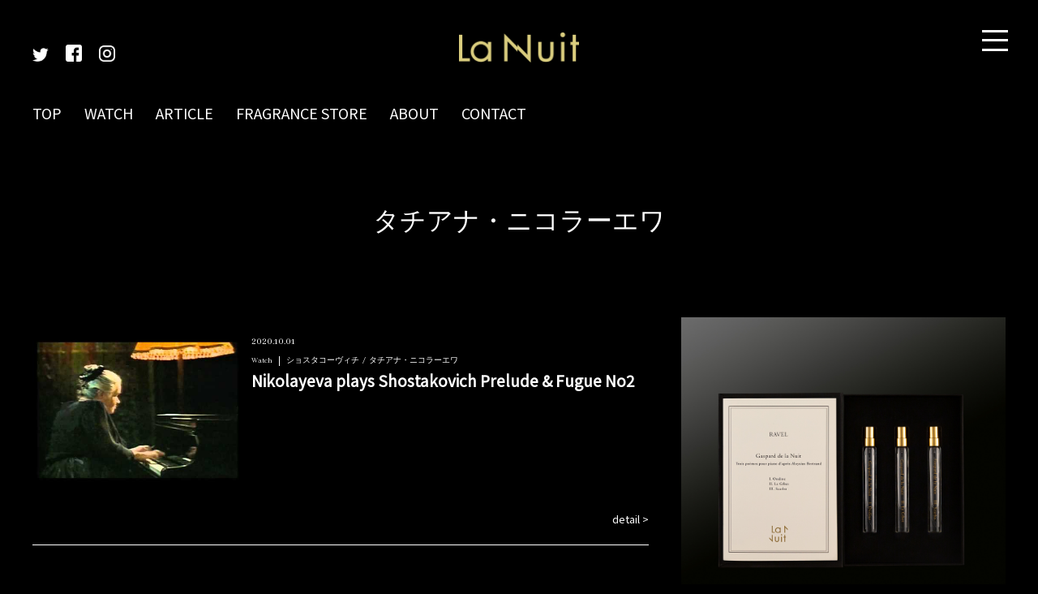

--- FILE ---
content_type: text/html; charset=UTF-8
request_url: http://de-la-nuit.com/tag/%E3%82%BF%E3%83%81%E3%82%A2%E3%83%8A%E3%83%BB%E3%83%8B%E3%82%B3%E3%83%A9%E3%83%BC%E3%82%A8%E3%83%AF/
body_size: 5734
content:
<!DOCTYPE HTML>
<html>
<head>
<meta charset="utf-8">
<meta http-equiv="X-UA-Compatible" content="IE=edge">

<meta name="viewport" content="width=device-width, initial-scale=1.0, minimum-scale=1.0, maximum-scale=1.0, shrink-to-fit=no">
<link href="https://fonts.googleapis.com/css?family=Noto+Sans+JP" rel="stylesheet">
<link href="https://fonts.googleapis.com/css?family=Abhaya+Libre" rel="stylesheet">


<!-- Theme style  -->
<link rel="stylesheet" href="http://de-la-nuit.com/wp/wp-content/themes/piano/css/style.css">
<link rel="stylesheet" href="http://de-la-nuit.com/wp/wp-content/themes/piano/css/animate.css">
<link rel="stylesheet" href="http://de-la-nuit.com/wp/wp-content/themes/piano/css/drawer.css">

<script src="http://de-la-nuit.com/wp/wp-content/themes/piano/js/wow.js"></script>
<script src="http://de-la-nuit.com/wp/wp-content/themes/piano/js/jquery.min.js"></script>
<script type="text/javascript" src="http://ajax.googleapis.com/ajax/libs/jquery/1.9.1/jquery.min.js"></script>
<script src="http://de-la-nuit.com/wp/wp-content/themes/piano/js/jquery.frix.js"></script>
<script src="https://cdnjs.cloudflare.com/ajax/libs/iScroll/5.1.3/iscroll.min.js"></script>
<script src="https://cdnjs.cloudflare.com/ajax/libs/drawer/3.1.0/js/drawer.min.js"></script>
<script>
    new WOW().init();
$(document).ready( function() { $("#top_middle_right").frix(); });
$(document).ready( function() { $("#top_under_right").frix(); });

	$(document).ready(function() {
	 $('.drawer').drawer();	
		
	//ページトップへのスクロール
            $('#pagetop').click(function () {
                //id名#pagetopがクリックされたら、以下の処理を実行
                $("html,body").animate({scrollTop:0},"300");
            });
            //ページトップの出現
            $('#pagetop').hide();
            $(window).scroll(function () {
                if($(window).scrollTop() > 100) {
                    $('#pagetop').fadeIn(500);
                } else {
                    $('#pagetop').fadeOut(500);
                }
            });
		});
</script>



<script src="http://de-la-nuit.com/wp/wp-content/themes/piano/js/instafeed.js"></script>
<script type="text/javascript">
$(document).ready(function() {
    var userFeed = new Instafeed({
        get: 'user', 
        userId: '6604827211',
        sortBy:'none',
        links: true ,
        limit: 10,
        resolution: 'low_resolution',
        template: '<li ><a href="{{link}}" target="_blank" style="background-image:url({{image}});"></a></li>',
        accessToken: '6604827211.2343ee2.3e3ccdb250ed4b5a8e1c5ab7d36b4d1a'
    });
    userFeed.run();
});
</script>





		<!-- All in One SEO 4.3.6.1 - aioseo.com -->
		<title>タチアナ・ニコラーエワ - La Nuit</title>
		<meta name="robots" content="max-image-preview:large" />
		<link rel="canonical" href="http://de-la-nuit.com/tag/%E3%82%BF%E3%83%81%E3%82%A2%E3%83%8A%E3%83%BB%E3%83%8B%E3%82%B3%E3%83%A9%E3%83%BC%E3%82%A8%E3%83%AF/" />
		<meta name="generator" content="All in One SEO (AIOSEO) 4.3.6.1 " />
		<script type="application/ld+json" class="aioseo-schema">
			{"@context":"https:\/\/schema.org","@graph":[{"@type":"BreadcrumbList","@id":"http:\/\/de-la-nuit.com\/tag\/%E3%82%BF%E3%83%81%E3%82%A2%E3%83%8A%E3%83%BB%E3%83%8B%E3%82%B3%E3%83%A9%E3%83%BC%E3%82%A8%E3%83%AF\/#breadcrumblist","itemListElement":[{"@type":"ListItem","@id":"http:\/\/de-la-nuit.com\/#listItem","position":1,"item":{"@type":"WebPage","@id":"http:\/\/de-la-nuit.com\/","name":"\u30db\u30fc\u30e0","url":"http:\/\/de-la-nuit.com\/"},"nextItem":"http:\/\/de-la-nuit.com\/tag\/%e3%82%bf%e3%83%81%e3%82%a2%e3%83%8a%e3%83%bb%e3%83%8b%e3%82%b3%e3%83%a9%e3%83%bc%e3%82%a8%e3%83%af\/#listItem"},{"@type":"ListItem","@id":"http:\/\/de-la-nuit.com\/tag\/%e3%82%bf%e3%83%81%e3%82%a2%e3%83%8a%e3%83%bb%e3%83%8b%e3%82%b3%e3%83%a9%e3%83%bc%e3%82%a8%e3%83%af\/#listItem","position":2,"item":{"@type":"WebPage","@id":"http:\/\/de-la-nuit.com\/tag\/%e3%82%bf%e3%83%81%e3%82%a2%e3%83%8a%e3%83%bb%e3%83%8b%e3%82%b3%e3%83%a9%e3%83%bc%e3%82%a8%e3%83%af\/","name":"\u30bf\u30c1\u30a2\u30ca\u30fb\u30cb\u30b3\u30e9\u30fc\u30a8\u30ef","url":"http:\/\/de-la-nuit.com\/tag\/%e3%82%bf%e3%83%81%e3%82%a2%e3%83%8a%e3%83%bb%e3%83%8b%e3%82%b3%e3%83%a9%e3%83%bc%e3%82%a8%e3%83%af\/"},"previousItem":"http:\/\/de-la-nuit.com\/#listItem"}]},{"@type":"CollectionPage","@id":"http:\/\/de-la-nuit.com\/tag\/%E3%82%BF%E3%83%81%E3%82%A2%E3%83%8A%E3%83%BB%E3%83%8B%E3%82%B3%E3%83%A9%E3%83%BC%E3%82%A8%E3%83%AF\/#collectionpage","url":"http:\/\/de-la-nuit.com\/tag\/%E3%82%BF%E3%83%81%E3%82%A2%E3%83%8A%E3%83%BB%E3%83%8B%E3%82%B3%E3%83%A9%E3%83%BC%E3%82%A8%E3%83%AF\/","name":"\u30bf\u30c1\u30a2\u30ca\u30fb\u30cb\u30b3\u30e9\u30fc\u30a8\u30ef - La Nuit","inLanguage":"ja","isPartOf":{"@id":"http:\/\/de-la-nuit.com\/#website"},"breadcrumb":{"@id":"http:\/\/de-la-nuit.com\/tag\/%E3%82%BF%E3%83%81%E3%82%A2%E3%83%8A%E3%83%BB%E3%83%8B%E3%82%B3%E3%83%A9%E3%83%BC%E3%82%A8%E3%83%AF\/#breadcrumblist"}},{"@type":"Organization","@id":"http:\/\/de-la-nuit.com\/#organization","name":"La Nuit","url":"http:\/\/de-la-nuit.com\/"},{"@type":"WebSite","@id":"http:\/\/de-la-nuit.com\/#website","url":"http:\/\/de-la-nuit.com\/","name":"La Nuit","inLanguage":"ja","publisher":{"@id":"http:\/\/de-la-nuit.com\/#organization"}}]}
		</script>
		<!-- All in One SEO -->

<link rel='dns-prefetch' href='//maps.googleapis.com' />
<link rel='dns-prefetch' href='//s.w.org' />
<link rel="alternate" type="application/rss+xml" title="La Nuit &raquo; タチアナ・ニコラーエワ タグのフィード" href="http://de-la-nuit.com/tag/%e3%82%bf%e3%83%81%e3%82%a2%e3%83%8a%e3%83%bb%e3%83%8b%e3%82%b3%e3%83%a9%e3%83%bc%e3%82%a8%e3%83%af/feed/" />
		<script type="text/javascript">
			window._wpemojiSettings = {"baseUrl":"https:\/\/s.w.org\/images\/core\/emoji\/12.0.0-1\/72x72\/","ext":".png","svgUrl":"https:\/\/s.w.org\/images\/core\/emoji\/12.0.0-1\/svg\/","svgExt":".svg","source":{"concatemoji":"http:\/\/de-la-nuit.com\/wp\/wp-includes\/js\/wp-emoji-release.min.js?ver=5.2.21"}};
			!function(e,a,t){var n,r,o,i=a.createElement("canvas"),p=i.getContext&&i.getContext("2d");function s(e,t){var a=String.fromCharCode;p.clearRect(0,0,i.width,i.height),p.fillText(a.apply(this,e),0,0);e=i.toDataURL();return p.clearRect(0,0,i.width,i.height),p.fillText(a.apply(this,t),0,0),e===i.toDataURL()}function c(e){var t=a.createElement("script");t.src=e,t.defer=t.type="text/javascript",a.getElementsByTagName("head")[0].appendChild(t)}for(o=Array("flag","emoji"),t.supports={everything:!0,everythingExceptFlag:!0},r=0;r<o.length;r++)t.supports[o[r]]=function(e){if(!p||!p.fillText)return!1;switch(p.textBaseline="top",p.font="600 32px Arial",e){case"flag":return s([55356,56826,55356,56819],[55356,56826,8203,55356,56819])?!1:!s([55356,57332,56128,56423,56128,56418,56128,56421,56128,56430,56128,56423,56128,56447],[55356,57332,8203,56128,56423,8203,56128,56418,8203,56128,56421,8203,56128,56430,8203,56128,56423,8203,56128,56447]);case"emoji":return!s([55357,56424,55356,57342,8205,55358,56605,8205,55357,56424,55356,57340],[55357,56424,55356,57342,8203,55358,56605,8203,55357,56424,55356,57340])}return!1}(o[r]),t.supports.everything=t.supports.everything&&t.supports[o[r]],"flag"!==o[r]&&(t.supports.everythingExceptFlag=t.supports.everythingExceptFlag&&t.supports[o[r]]);t.supports.everythingExceptFlag=t.supports.everythingExceptFlag&&!t.supports.flag,t.DOMReady=!1,t.readyCallback=function(){t.DOMReady=!0},t.supports.everything||(n=function(){t.readyCallback()},a.addEventListener?(a.addEventListener("DOMContentLoaded",n,!1),e.addEventListener("load",n,!1)):(e.attachEvent("onload",n),a.attachEvent("onreadystatechange",function(){"complete"===a.readyState&&t.readyCallback()})),(n=t.source||{}).concatemoji?c(n.concatemoji):n.wpemoji&&n.twemoji&&(c(n.twemoji),c(n.wpemoji)))}(window,document,window._wpemojiSettings);
		</script>
		<style type="text/css">
img.wp-smiley,
img.emoji {
	display: inline !important;
	border: none !important;
	box-shadow: none !important;
	height: 1em !important;
	width: 1em !important;
	margin: 0 .07em !important;
	vertical-align: -0.1em !important;
	background: none !important;
	padding: 0 !important;
}
</style>
	<link rel='stylesheet' id='wp-block-library-css'  href='http://de-la-nuit.com/wp/wp-includes/css/dist/block-library/style.min.css?ver=5.2.21' type='text/css' media='all' />
<link rel='stylesheet' id='contact-form-7-css'  href='http://de-la-nuit.com/wp/wp-content/plugins/contact-form-7/includes/css/styles.css?ver=5.1.1' type='text/css' media='all' />
<link rel='stylesheet' id='contact-form-7-confirm-css'  href='http://de-la-nuit.com/wp/wp-content/plugins/contact-form-7-add-confirm/includes/css/styles.css?ver=5.1' type='text/css' media='all' />
<link rel='stylesheet' id='wp-pagenavi-css'  href='http://de-la-nuit.com/wp/wp-content/plugins/wp-pagenavi/pagenavi-css.css?ver=2.70' type='text/css' media='all' />
<script type='text/javascript' src='http://de-la-nuit.com/wp/wp-includes/js/jquery/jquery.js?ver=1.12.4-wp'></script>
<script type='text/javascript' src='http://de-la-nuit.com/wp/wp-includes/js/jquery/jquery-migrate.min.js?ver=1.4.1'></script>
<link rel='https://api.w.org/' href='http://de-la-nuit.com/wp-json/' />
<link rel="EditURI" type="application/rsd+xml" title="RSD" href="http://de-la-nuit.com/wp/xmlrpc.php?rsd" />
<link rel="wlwmanifest" type="application/wlwmanifest+xml" href="http://de-la-nuit.com/wp/wp-includes/wlwmanifest.xml" /> 
<meta name="generator" content="WordPress 5.2.21" />
<link rel="icon" href="http://de-la-nuit.com/wp/wp-content/uploads/2021/05/cropped-fav-1-32x32.png" sizes="32x32" />
<link rel="icon" href="http://de-la-nuit.com/wp/wp-content/uploads/2021/05/cropped-fav-1-192x192.png" sizes="192x192" />
<link rel="apple-touch-icon-precomposed" href="http://de-la-nuit.com/wp/wp-content/uploads/2021/05/cropped-fav-1-180x180.png" />
<meta name="msapplication-TileImage" content="http://de-la-nuit.com/wp/wp-content/uploads/2021/05/cropped-fav-1-270x270.png" />
</head>
<body class="drawer drawer--right">
	
	<header>
    <div class="header_wrapper">
      <div class="header_logo"><a href="http://de-la-nuit.com"><img src="http://de-la-nuit.com/wp/wp-content/themes/piano/img/logo.png" alt="La Nuit"/></a></div>
		<div class="header_social">
        <ul class="header_social_ul">
            <li><a href="https://twitter.com/NuitMusique" target="_blank" class="header_social_li"><img src="http://de-la-nuit.com/wp/wp-content/themes/piano/img/twitter.png" alt="twitterアイコン"/></a></li>
            <li><a href="https://m.facebook.com/La-Nuit-785528528315705/" target="_blank" class="header_social_li"><img src="http://de-la-nuit.com/wp/wp-content/themes/piano/img/facebook.png" alt="facebookアイコン"/></a></li>
            <li><a href="https://instagram.com/lanuit_fragrance?utm_medium=copy_link" class="header_social_li" target="_blank"><img src="http://de-la-nuit.com/wp/wp-content/themes/piano/img/instagram.png" alt="instagramアイコン"/></a></li>
            <!--li><a href="youtube" class="header_social_li"><img src="http://de-la-nuit.com/wp/wp-content/themes/piano/img/youtube.png" alt="youtubeアイコン"/></a></li-->
        </ul>
		</div>
		
    <div class="header_button">
		
		<button type="button" class="drawer-toggle drawer-hamburger">
			<span class="sr-only"><img src="http://de-la-nuit.com/wp/wp-content/themes/piano/img/menu.png" alt="MENU BUTTON"/></span>
			<span class="drawer-hamburger-icon"></span>
		</button>		
		
    </div>
		<nav class="drawer-nav" role="navigation">
        <ul class="drawer-menu">
            <li><a href="http://de-la-nuit.com" class="drawer-menu-item">TOP</a></li>
            <li><a href="http://de-la-nuit.com/watch" class="drawer-menu-item">WATCH</a></li>
            <li><a href="http://de-la-nuit.com/article" class="drawer-menu-item">ARTICLE</a></li>
            <!--li><a href="http://de-la-nuit.com/concerts" class="drawer-menu-item">CONCERTS SCHEDULE</a></li-->
            <!--li><a href="https://de-la-nuit.com/shop" class="drawer-menu-item">ONLINE STORE</a></li>
            <!--li><a href="http://de-la-nuit.com/pianomap" class="drawer-menu-item">PIANO MAP</a></li-->
            <li><a href="http://de-la-nuit.com/fragrance/" class="drawer-menu-item">FRAGRANCE STORE</a></li>
            <li><a href="http://de-la-nuit.com/about" class="drawer-menu-item">ABOUT</a></li>
            <li><a href="http://de-la-nuit.com/contact" class="drawer-menu-item">CONTACT</a></li>
        </ul>
			<div class="drawer_social">
        <ul class="drawer_social_ul">
            <li><a href="https://twitter.com/NuitMusique" target="_blank" class="drawer_social_li"><img src="http://de-la-nuit.com/wp/wp-content/themes/piano/img/twitter_g.png" alt="twitterアイコン"/></a></li>
            <li><a href="https://m.facebook.com/La-Nuit-785528528315705/" target="_blank" class="drawer_social_li"><img src="http://de-la-nuit.com/wp/wp-content/themes/piano/img/facebook_g.png" alt="facebookアイコン"/></a></li>
            <li><a href="https://instagram.com/lanuit_fragrance?utm_medium=copy_link" target="_blank" class="drawer_social_li"><img src="http://de-la-nuit.com/wp/wp-content/themes/piano/img/instagram_g.png" alt="instagramアイコン"/></a></li>
            <!--li><a href="youtube" class="drawer_social_li"><img src="http://de-la-nuit.com/wp/wp-content/themes/piano/img/youtube.png" alt="youtubeアイコン"/></a></li-->
        </ul>
		</div>
		</nav>
	  <div class="header_nav" role="banner">
		<nav class="header_menu">
        <ul class="header_menu_ul">
            <li><a href="http://de-la-nuit.com" class="header_menu_li">TOP</a></li>
            <li><a href="http://de-la-nuit.com/watch" class="header_menu_li">WATCH</a></li>
            <li><a href="http://de-la-nuit.com/article" class="header_menu_li">ARTICLE</a></li>
            <!--li><a href="http://de-la-nuit.com/concerts" class="header_menu_li">CONCERTS SCHEDULE</a></li-->
            <!--li><a href="https://de-la-nuit.com/shop" class="header_menu_li">ONLINE STORE</a></li>
            <!--li><a href="http://de-la-nuit.com/pianomap" class="header_menu_li">PIANO MAP</a></li-->
            <li><a href="http://de-la-nuit.com/fragrance/" class="header_menu_li">FRAGRANCE STORE</a></li>
            <li><a href="http://de-la-nuit.com/about" class="header_menu_li">ABOUT</a></li>
            <li><a href="http://de-la-nuit.com/contact" class="header_menu_li">CONTACT</a></li>
        </ul>
		</nav>
    </div>
  </div>
  </header>
  
<div id="wrapper">
<section id="tit_cat">
	<h2>
		タチアナ・ニコラーエワ	</h2>
</section>

<div id="top_middle" class="clearfix">
  <section id="news" class="wow fadeIn clearfix" data-wow-delay="0.2s">
    <div class="container clearfix">
      <div class="news_cont clearfix">
						  
		        <div class="news_box clearfix">
			      <div class="news_box_left">
			        <div class="news_image">
														<a href="http://de-la-nuit.com/2020/10/01/nikolayeva-plays-shostakovich-prelude-fugue-no2/"><img src="http://de-la-nuit.com/wp/wp-content/uploads/2020/10/nikolayeva-plays-shostakovich-pr.jpg" class="attachment-size1 size-size1 wp-post-image" alt="" srcset="http://de-la-nuit.com/wp/wp-content/uploads/2020/10/nikolayeva-plays-shostakovich-pr.jpg 480w, http://de-la-nuit.com/wp/wp-content/uploads/2020/10/nikolayeva-plays-shostakovich-pr-300x225.jpg 300w" sizes="(max-width: 480px) 100vw, 480px" /></a>
											    </div>
			      </div>
		          <div class="news_box_right">
		            <div class="news_date">2020.10.01</div>
					<div class="news_wrapbox">
			            <div class="news_category">
																					Watch			            </div>
			            <div class="news_tag"><a href="http://de-la-nuit.com/tag/%e3%82%b7%e3%83%a7%e3%82%b9%e3%82%bf%e3%82%b3%e3%83%bc%e3%83%b4%e3%82%a3%e3%83%81/" rel="tag">ショスタコーヴィチ</a> / <a href="http://de-la-nuit.com/tag/%e3%82%bf%e3%83%81%e3%82%a2%e3%83%8a%e3%83%bb%e3%83%8b%e3%82%b3%e3%83%a9%e3%83%bc%e3%82%a8%e3%83%af/" rel="tag">タチアナ・ニコラーエワ</a></div>
					</div>
		            <div class="news_article"><a href="http://de-la-nuit.com/2020/10/01/nikolayeva-plays-shostakovich-prelude-fugue-no2/">Nikolayeva plays Shostakovich Prelude &#038; Fugue No2</a></div>
		            <div class="news_detail"><a href="http://de-la-nuit.com/2020/10/01/nikolayeva-plays-shostakovich-prelude-fugue-no2/">detail ></a></div>
		          </div>
		        </div>
				<div class="wp_navi"></div>
      </div>
    </div>
  </section>
	
  <section id="top_middle_right" class="wow fadeIn clearfix" data-wow-delay="0.2s" data-frix-scroll-margin-top="50" data-frix-min-width="728" >
    <div class="container">
		<!--a href="http://de-la-nuit.com/pianomap"><div class="pianomap"><span>Piano Map</span></div></a-->
		<a href="https://de-la-nuit.com/fragrance/product/product-2243" target="_blank" class="pc"><img src="http://de-la-nuit.com/wp/wp-content/uploads/2021/10/IMG_8044-1.jpg"></a>

<a href="https://de-la-nuit.com/fragrance/product/product-2243" target="_blank" class="sp"><img src="http://de-la-nuit.com/wp/wp-content/uploads/2021/10/IMG_8044-1.jpg"></a>    </div>
  </section>
	
</div>
  <footer id="footer">
    <a href="http://de-la-nuit.com"><div class="footer_logo"><img src="http://de-la-nuit.com/wp/wp-content/themes/piano/img/logo.png" alt="La Nuitフッターロゴ"/></div></a>
	  
	  
		<nav class="footer_menu">
        <ul class="footer_menu_ul">
            <li><a href="http://de-la-nuit.com" class="footer_menu_li">TOP</a></li>
            <li><a href="http://de-la-nuit.com/watch" class="footer_menu_li">WATCH</a></li>
            <li><a href="http://de-la-nuit.com/article" class="footer_menu_li">ARTICLE</a></li>
            <li><a href="http://de-la-nuit.com/fragrance/" class="footer_menu_li">FRAGRANCE STORE</a></li>
            <li><a href="http://de-la-nuit.com/about" class="footer_menu_li">ABOUT</a></li>
            <li><a href="http://de-la-nuit.com/contact" class="footer_menu_li">CONTACT</a></li>
        </ul>
		</nav>
	  
	  <div class="footer_social">
        <ul>
            <li><a href="https://twitter.com/NuitMusique" target="_blank" class="footer_twitter"><img src="http://de-la-nuit.com/wp/wp-content/themes/piano/img/twitter.png" alt="twitter"/></a></li>
            <li><a href="https://m.facebook.com/La-Nuit-785528528315705/" target="_blank" class="footer_facebook"><img src="http://de-la-nuit.com/wp/wp-content/themes/piano/img/facebook.png" alt="facebook"/></a></li>
            <li><a href="https://instagram.com/lanuit_fragrance?utm_medium=copy_link
" target="_blank" class="footer_instagram"><img src="http://de-la-nuit.com/wp/wp-content/themes/piano/img/instagram.png" alt="instagram"/></a></li>
            <!--li><a href="youtube" class="footer_youtube"><img src="http://de-la-nuit.com/wp/wp-content/themes/piano/img/youtube.png" alt="youtubeアイコン"/></a></li-->
        </ul>
		</div>
	  
    <div class="copyright">
      <p>Copyright La Nuit All rights reserved.</p>
    </div>
  </footer>
</div>
<script type='text/javascript'>
/* <![CDATA[ */
var wpcf7 = {"apiSettings":{"root":"http:\/\/de-la-nuit.com\/wp-json\/contact-form-7\/v1","namespace":"contact-form-7\/v1"}};
/* ]]> */
</script>
<script type='text/javascript' src='http://de-la-nuit.com/wp/wp-content/plugins/contact-form-7/includes/js/scripts.js?ver=5.1.1'></script>
<script type='text/javascript' src='http://de-la-nuit.com/wp/wp-includes/js/jquery/jquery.form.min.js?ver=4.2.1'></script>
<script type='text/javascript' src='http://de-la-nuit.com/wp/wp-content/plugins/contact-form-7-add-confirm/includes/js/scripts.js?ver=5.1'></script>
<script type='text/javascript' src='https://maps.googleapis.com/maps/api/js?key=AIzaSyD_Y0d3bxpRJAnTT4soeSyzLnOJtisLf4k&#038;ver=5.2.21'></script>
<script type='text/javascript' src='http://de-la-nuit.com/wp/wp-includes/js/wp-embed.min.js?ver=5.2.21'></script>


<!-- Global site tag (gtag.js) - Google Analytics -->
<script async src="https://www.googletagmanager.com/gtag/js?id=UA-136357533-1"></script>
<script>
  window.dataLayer = window.dataLayer || [];
  function gtag(){dataLayer.push(arguments);}
  gtag('js', new Date());

  gtag('config', 'UA-136357533-1');
</script>

</body>
</html>


--- FILE ---
content_type: text/css
request_url: http://de-la-nuit.com/wp/wp-content/themes/piano/css/drawer.css
body_size: 2291
content:
/*!
 * jquery-drawer v3.1.0
 * Flexible drawer menu using jQuery, iScroll and CSS.
 * http://git.blivesta.com/drawer
 * License : MIT
 * Author : blivesta <design@blivesta.com> (http://blivesta.com/)
 */
 
.drawer-nav a,
.drawer-nav a:hover,
.drawer-nav a:active,
.drawer-nav a:visited{
    color: #d4c377;
}
 

.drawer-nav {
    position: fixed;
    z-index: 2;
    top: 0;
    overflow: hidden;
    width: 16.25rem;
    color: #d4c377;
    background-color: #000;
    padding-bottom: 400px;
}
.drawer-brand {
    font-size: 2rem;
    font-weight: 700;
    line-height: 3.75rem;
    display: block;
    padding-right: 1rem;
    padding-left: 1.5rem;
    text-decoration: none;
    color: #fff;
    padding-top: 0.5rem;
}
.drawer-menu {
    margin: 0;
    padding: 12px 0 0 0;
    list-style: none;
}
.drawer-menu-item {
    display: block;
    padding: 0rem 1.5rem;
    text-decoration: none;
    color: #fff;
    font-size: 20px;
}
.drawer-menu-item:hover {
    text-decoration: underline;
    color: #555;
    background-color: transparent
}
.drawer-overlay {
    position: fixed;
    z-index: 1;
    top: 0;
    left: 0;
    display: none;
    width: 100%;
    height: 100%;
    background-color: rgba(0,0,0,.2)
}
.drawer-open .drawer-overlay {
    display: block
}
.drawer--top .drawer-nav {
    top: -100%;
    left: 0;
    width: 100%;
    height: auto;
    max-height: 100%;
    -webkit-transition: top .6s cubic-bezier(.19, 1, .22, 1);
    transition: top .6s cubic-bezier(.19, 1, .22, 1)
}
.drawer--top.drawer-open .drawer-nav {
    top: 0
}
.drawer--top .drawer-hamburger, .drawer--top.drawer-open .drawer-hamburger {
    right: 0
}
.drawer--left .drawer-nav {
    left: -16.25rem;
    -webkit-transition: left .6s cubic-bezier(.19, 1, .22, 1);
    transition: left .6s cubic-bezier(.19, 1, .22, 1)
}
.drawer--left .drawer-hamburger, .drawer--left.drawer-open .drawer-nav, .drawer--left.drawer-open .drawer-navbar .drawer-hamburger {
    left: 0
}
.drawer--left.drawer-open .drawer-hamburger {
    left: 16.25rem
}
.drawer--right .drawer-nav {
    right: -16.25rem;
    -webkit-transition: right .6s cubic-bezier(.19, 1, .22, 1);
    transition: right .6s cubic-bezier(.19, 1, .22, 1)
}
.drawer--right.drawer-open .drawer-nav, .drawer--right.drawer-open .drawer-navbar .drawer-hamburger {
    right: 0
}

.drawer--right .drawer-hamburger{right:-37px;}


.drawer-hamburger {
    position: absolute;
    z-index: 4;
    top: 20px;
    display: block;
    box-sizing: content-box;
    width: 2rem;
    padding: 0;
    padding: 18px 0.9rem 30px;
    -webkit-transition: all .6s cubic-bezier(.19,1,.22,1);
    transition: all .6s cubic-bezier(.19,1,.22,1);
    -webkit-transform: translateZ(0);
    transform: translateZ(0);
    border: 0;
    outline: 0;
    background-color: #000000;
    right: 5px;
}
.drawer-hamburger:hover {
    cursor: pointer;
	opacity: 0.7;  
	filter: alpha(opacity=30);	
}
.drawer-hamburger-icon {
    position: relative;
    display: block;
    margin-top: 10px
}
.drawer-hamburger-icon, .drawer-hamburger-icon:after, .drawer-hamburger-icon:before {
    width: 100%;
    height: 3px;
    -webkit-transition: all .6s cubic-bezier(.19, 1, .22, 1);
    transition: all .6s cubic-bezier(.19, 1, .22, 1);
    background-color: #fff;
}
.drawer-hamburger-icon:after, .drawer-hamburger-icon:before {
    position: absolute;
    top: -11px;
    left: 0;
    content: ' '
}
.drawer-hamburger-icon:after {
    top: 12px
}
.drawer-open .drawer-hamburger-icon {
    background-color: transparent
}
.drawer-open .drawer-hamburger-icon:after, .drawer-open .drawer-hamburger-icon:before {
    top: 0
}
.drawer-open .drawer-hamburger-icon:before {
    -webkit-transform: rotate(45deg);
    -ms-transform: rotate(45deg);
    transform: rotate(45deg)
}
.drawer-open .drawer-hamburger-icon:after {
    -webkit-transform: rotate(-45deg);
    -ms-transform: rotate(-45deg);
    transform: rotate(-45deg)
}
.sr-only {
    position: absolute;
    overflow: hidden;
    clip: rect(0,0,0,0);
    width: 1px;
    height: 1px;
    margin: -1px;
    padding: 0;
    border: 0
}
.sr-only-focusable:active, .sr-only-focusable:focus {
    position: static;
    overflow: visible;
    clip: auto;
    width: auto;
    height: auto;
    margin: 0
}
.drawer--sidebar, .drawer--sidebar .drawer-contents {
    background-color: #fff
}

@media (min-width:64em) {
.drawer--sidebar .drawer-hamburger {
    display: none;
    visibility: hidden
}
.drawer--sidebar .drawer-nav {
    display: block;
    -webkit-transform: none;
    -ms-transform: none;
    transform: none;
    position: fixed;
    width: 12.5rem;
    height: 100%
}
.drawer--sidebar.drawer--left .drawer-nav {
    left: 0;
    border-right: 1px solid #ddd
}
.drawer--sidebar.drawer--left .drawer-contents {
    margin-left: 12.5rem
}
.drawer--sidebar.drawer--right .drawer-nav {
    right: 0;
    border-left: 1px solid #ddd
}
.drawer--sidebar.drawer--right .drawer-contents {
    margin-right: 12.5rem
}
.drawer--sidebar .drawer-container {
    max-width: 48rem
}
}

@media (min-width:75em) {
.drawer--sidebar .drawer-nav {
    width: 16.25rem
}
.drawer--sidebar.drawer--left .drawer-contents {
    margin-left: 16.25rem
}
.drawer--sidebar.drawer--right .drawer-contents {
    margin-right: 16.25rem
}
.drawer--sidebar .drawer-container {
    max-width: 60rem
}
}
.drawer--navbarTopGutter {
    padding-top: 3.75rem
}
.drawer-navbar .drawer-navbar-header {
    border-bottom: 1px solid #ddd;
    background-color: #fff
}
.drawer-navbar {
    z-index: 3;
    top: 0;
    width: 100%
}
.drawer-navbar--fixed {
    position: fixed
}
.drawer-navbar-header {
    position: relative;
    z-index: 3;
    box-sizing: border-box;
    width: 100%;
    height: 3.75rem;
    padding: 0 .75rem;
    text-align: center
}
.drawer-navbar .drawer-brand {
    line-height: 3.75rem;
    display: inline-block;
    padding-top: 0;
    padding-bottom: 0;
    text-decoration: none
}
.drawer-navbar .drawer-brand:hover {
    background-color: transparent
}
.drawer-navbar .drawer-nav {
    padding-top: 3.75rem
}
.drawer-navbar .drawer-menu {
    padding-bottom: 7.5rem
}

@media (min-width:64em) {
.drawer-navbar {
    height: 3.75rem;
    border-bottom: 1px solid #ddd;
    background-color: #fff
}
.drawer-navbar .drawer-navbar-header {
    position: relative;
    display: block;
    float: left;
    width: auto;
    padding: 0;
    border: 0
}
.drawer-navbar .drawer-menu--right {
    float: right
}
.drawer-navbar .drawer-menu li {
    float: left
}
.drawer-navbar .drawer-menu-item {
    line-height: 3.75rem;
    padding-top: 0;
    padding-bottom: 0
}
.drawer-navbar .drawer-hamburger {
    display: none
}
.drawer-navbar .drawer-nav {
    position: relative;
    left: 0;
    overflow: visible;
    width: auto;
    height: 3.75rem;
    padding-top: 0;
    -webkit-transform: translateZ(0);
    transform: translateZ(0)
}
.drawer-navbar .drawer-menu {
    padding: 0
}
.drawer-navbar .drawer-dropdown-menu {
    position: absolute;
    width: 16.25rem;
    border: 1px solid #ddd
}
.drawer-navbar .drawer-dropdown-menu-item {
    padding-left: .75rem
}
}
.drawer-dropdown-menu {
    display: none;
    box-sizing: border-box;
    width: 100%;
    margin: 0;
    padding: 0;
    background-color: #fff
}
.drawer-dropdown-menu>li {
    width: 100%;
    list-style: none
}
.drawer-dropdown-menu-item {
    line-height: 3.75rem;
    display: block;
    padding: 0;
    padding-right: .75rem;
    padding-left: 1.5rem;
    text-decoration: none;
    color: #222
}
.drawer-dropdown-menu-item:hover {
    text-decoration: underline;
    color: #555;
    background-color: transparent
}
.drawer-dropdown.open>.drawer-dropdown-menu {
    display: block
}
.drawer-dropdown .drawer-caret {
    display: inline-block;
    width: 0;
    height: 0;
    margin-left: 4px;
    -webkit-transition: opacity .2s ease, -webkit-transform .2s ease;
    transition: opacity .2s ease, -webkit-transform .2s ease;
    transition: transform .2s ease, opacity .2s ease;
    transition: transform .2s ease, opacity .2s ease, -webkit-transform .2s ease;
    -webkit-transform: rotate(0deg);
    -ms-transform: rotate(0deg);
    transform: rotate(0deg);
    vertical-align: middle;
    border-top: 4px solid;
    border-right: 4px solid transparent;
    border-left: 4px solid transparent
}
.drawer-dropdown.open .drawer-caret {
    -webkit-transform: rotate(180deg);
    -ms-transform: rotate(180deg);
    transform: rotate(180deg)
}
.drawer-container {
    margin-right: auto;
    margin-left: auto
}

@media (min-width:64em) {
.drawer-container {
    max-width: 60rem
}
}

@media (min-width:75em) {
.drawer-container {
    max-width: 70rem
}
}

@media screen and (max-width: 728px) {

.drawer-hamburger {
    position: absolute;
    z-index: 4;
    top: 15px;
    right: 5%;
    display: block;
    box-sizing: content-box;
    width: 1.5rem;
    padding: 0;
    -webkit-transition: all .6s cubic-bezier(.19,1,.22,1);
    transition: all .6s cubic-bezier(.19,1,.22,1);
    -webkit-transform: translateZ(0);
    transform: translateZ(0);
    border: 0;
    outline: 0;
    background-color: rgba(0,0,0,0);
    right: 5px;
}

.drawer-hamburger-icon:after, .drawer-hamburger-icon:before {
    position: absolute;
    top: -8px;
    left: 0;
    content: ' ';
}

.drawer-hamburger-icon:after {
    top: 8px;
}

.drawer-menu-item {
    font-size: 20px;
}

.drawer_social_ul li {
    margin-right: 10px;
}


.drawer--right .drawer-hamburger{right:0px;}




	}